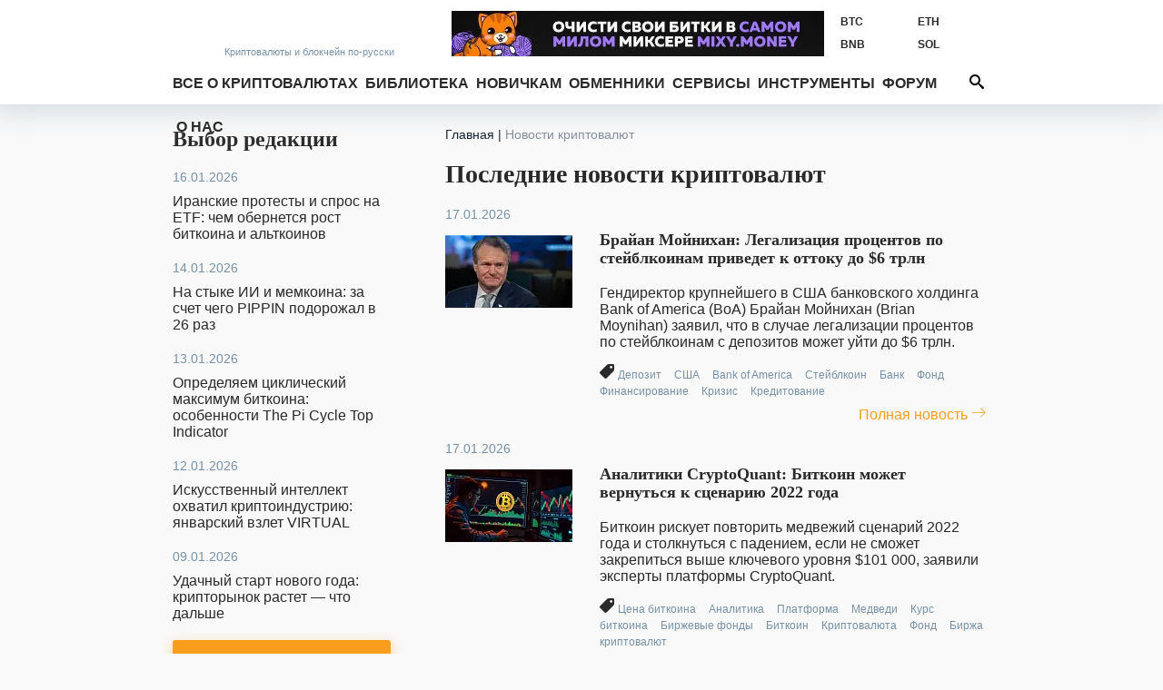

--- FILE ---
content_type: text/html; charset=UTF-8
request_url: https://bits.media/news/?utm=bitnovosti
body_size: 17261
content:
<!DOCTYPE html>
<html lang="ru">
<head prefix="og: http://ogp.me/ns# fb: http://ogp.me/ns/fb# article: http://ogp.me/ns/article#">
	<link rel="shortcut icon" href="/favicon.ico" type="image/x-icon">
    <link rel="icon" href="/favicon.svg" type="image/svg+xml" sizes="120x120">

	<link rel="preconnect" href="https://mc.yandex.ru">
	<link rel="preconnect" href="https://mc.webvisor.org">
    <link rel="dns-prefetch" href="https://mc.yandex.ru">
    <link rel="dns-prefetch" href="https://mc.webvisor.org">

	<link rel="preconnect" href="https://cdn.jsdelivr.net/npm/yandex-metrica-watch/tag.js">
	<link rel="dns-prefetch" href="https://cdn.jsdelivr.net/npm/yandex-metrica-watch/tag.js">
	<link rel="preconnect" href="//www.google-analytics.com/">
	<link rel="dns-prefetch" href="//www.google-analytics.com/">
	<title>Новости криптовалют на сегодня - Bits Media</title>

	<meta http-equiv="Content-Type" content="text/html; charset=UTF-8" />
<meta name="description" content="Читайте последние новости рынка криптовалют на сегодня в России и мире. Статья, мнения, прогнозы и многое другое из мира крипто." />
<script data-skip-moving="true">(function(w, d, n) {var cl = "bx-core";var ht = d.documentElement;var htc = ht ? ht.className : undefined;if (htc === undefined || htc.indexOf(cl) !== -1){return;}var ua = n.userAgent;if (/(iPad;)|(iPhone;)/i.test(ua)){cl += " bx-ios";}else if (/Windows/i.test(ua)){cl += ' bx-win';}else if (/Macintosh/i.test(ua)){cl += " bx-mac";}else if (/Linux/i.test(ua) && !/Android/i.test(ua)){cl += " bx-linux";}else if (/Android/i.test(ua)){cl += " bx-android";}cl += (/(ipad|iphone|android|mobile|touch)/i.test(ua) ? " bx-touch" : " bx-no-touch");cl += w.devicePixelRatio && w.devicePixelRatio >= 2? " bx-retina": " bx-no-retina";if (/AppleWebKit/.test(ua)){cl += " bx-chrome";}else if (/Opera/.test(ua)){cl += " bx-opera";}else if (/Firefox/.test(ua)){cl += " bx-firefox";}ht.className = htc ? htc + " " + cl : cl;})(window, document, navigator);</script>

<link href="/bitrix/js/ui/design-tokens/dist/ui.design-tokens.min.css?172114264923463" type="text/css"  rel="stylesheet" />
<link href="/bitrix/js/ui/fonts/opensans/ui.font.opensans.min.css?16754543592320" type="text/css"  rel="stylesheet" />
<link href="/bitrix/js/main/popup/dist/main.popup.bundle.min.css?174949588626598" type="text/css"  rel="stylesheet" />
<link href="/bitrix/cache/css/s1/bits.media/page_e934cccf6222d28594301cf29c13ead8/page_e934cccf6222d28594301cf29c13ead8_v1.css?17494957745212" type="text/css"  rel="stylesheet" />
<link href="/bitrix/cache/css/s1/bits.media/template_41dea404adb00a681d138945abe77b84/template_41dea404adb00a681d138945abe77b84_v1.css?1749495760142490" type="text/css"  data-template-style="true" rel="stylesheet" />






<link href="https://bits.media/news/" rel="canonical"/>
<meta name="twitter:site" content="@bits_media">
<meta name="twitter:image" content="https://bits.media/img/bits.media_fb2.png">
<meta property="og:image" content="https://bits.media/img/bits.media_fb2.png">
<meta property="og:image:secure_url" content="https://bits.media/img/bits.media_fb2.png">
<meta property="og:image:type" content="image/png">
<meta property="og:image:width" content="1500">
<meta property="og:image:height" content="700">
<meta property="og:title" content="PopUp">
<meta name="twitter:title" content="PopUp">
<meta name="twitter:description" content="Читайте последние новости рынка криптовалют на сегодня в России и мире. Статья, мнения, прогнозы и многое другое из мира крипто.">
<meta property="og:description" content="Читайте последние новости рынка криптовалют на сегодня в России и мире. Статья, мнения, прогнозы и многое другое из мира крипто.">
<meta property="og:url" content="https://bits.media/news/">

	<meta name="viewport" id="viewport" content="width=device-width, initial-scale=1, minimal-ui">
	<meta http-equiv="X-UA-Compatible" content="IE=edge">
	<link rel="alternate" type="application/rss+xml" title="Bits.media RSS Feed" href="https://bits.media/rss2/" />
	
	    <link rel="preload" href="/local/templates/bits.media/fonts/google/roboto/v20/KFOmCnqEu92Fr1Mu5mxKOzY.woff2" as="font" type="font/woff2" crossorigin="anonymous">
    <link rel="preload" href="/local/templates/bits.media/fonts/google/roboto/v20/KFOlCnqEu92Fr1MmWUlfABc4EsA.woff2" as="font" type="font/woff2" crossorigin="anonymous">
    <link rel="preload" href="/local/templates/bits.media/fonts/google/roboto/v20/KFOmCnqEu92Fr1Mu4mxK.woff2" as="font" type="font/woff2" crossorigin="anonymous">
    <link rel="preload" href="/local/templates/bits.media/fonts/google/roboto/v20/KFOlCnqEu92Fr1MmWUlfBBc4.woff2" as="font" type="font/woff2" crossorigin="anonymous">

    <link rel="preload" href="/local/templates/bits.media/fonts/google/ubuntu/v15/4iCv6KVjbNBYlgoCxCvjtGyNL4U.woff2" as="font" type="font/woff2" crossorigin="anonymous">
    <link rel="preload" href="/local/templates/bits.media/fonts/google/ubuntu/v15/4iCv6KVjbNBYlgoCxCvjsGyN.woff2" as="font" type="font/woff2" crossorigin="anonymous">

    
	
				<!-- Google Tag Manager -->
				<!-- End Google Tag Manager -->
	</head>
<body >
			<!-- Google Tag Manager (noscript) -->
		<noscript><iframe src="https://www.googletagmanager.com/ns.html?id=GTM-KNSHMSV"
		height="0" width="0" style="display:none;visibility:hidden"></iframe></noscript>
		<!-- End Google Tag Manager (noscript) -->
	
<header>
	<div class="wo">
		<a href="/" class="logo">
			<span></span>
			<span><span>Криптовалюты</span><span> и блокчейн по-русски</span></span>
		</a>
				<div class="rates trader-line__items">
				<div class="rates-item trader-line__item" data-cryptocurrency-code="BTC">
						<a href="https://bits.media/price/btc/usdt/">
				<div class="rates-label trader-line__item-status-change rates-">BTC</div>
				<div class="rates-value trader-line__item-price"></div>
			</a>
		</div>
				<div class="rates-item trader-line__item" data-cryptocurrency-code="ETH">
						<a href="https://bits.media/price/eth/usdt/">
				<div class="rates-label trader-line__item-status-change rates-">ETH</div>
				<div class="rates-value trader-line__item-price"></div>
			</a>
		</div>
				<div class="rates-item trader-line__item" data-cryptocurrency-code="BNB">
						<a href="https://bits.media/price/bnb/usdt/">
				<div class="rates-label trader-line__item-status-change rates-">BNB</div>
				<div class="rates-value trader-line__item-price"></div>
			</a>
		</div>
				<div class="rates-item trader-line__item" data-cryptocurrency-code="SOL">
						<a href="https://bits.media/price/sol/usdt/">
				<div class="rates-label trader-line__item-status-change rates-">SOL</div>
				<div class="rates-value trader-line__item-price"></div>
			</a>
		</div>
				<div class="rates-item trader-line__item" data-cryptocurrency-code="DOT">
						<a href="https://bits.media/price/dot/usdt/">
				<div class="rates-label trader-line__item-status-change rates-">DOT</div>
				<div class="rates-value trader-line__item-price"></div>
			</a>
		</div>
				<div class="rates-item trader-line__item" data-cryptocurrency-code="DOGE">
						<a href="https://bits.media/price/doge/usdt/">
				<div class="rates-label trader-line__item-status-change rates-">DOGE</div>
				<div class="rates-value trader-line__item-price"></div>
			</a>
		</div>
			</div>
			<div id="sticky-box">
			<div id="bt-menu">☰</div>
			<div class="main-nav" id="main-nav">
									<a href="/" class="small-logo"></a>
								<ul class="mmain" itemscope itemtype="https://www.schema.org/SiteNavigationElement">
    	<li class="has-sub">
		<a href="/cryptocurrency/" itemprop="url">Все о криптовалютах</a>
		<div>
			<ul>
        			<li><a href="/russia/" itemprop="url">В России</a></li>
					<li><a href="/bitcoin/" itemprop="url">Биткоин</a></li>
					<li><a href="/mining/" itemprop="url"> Майнинг</a></li>
					<li><a href="/blockchain/" itemprop="url">Блокчейн</a></li>
					<li><a href="/ico/" itemprop="url">ICO и токены</a></li>
					<li><a href="/forks/" itemprop="url">Форки и альткоины</a></li>
					<li><a href="/security/" itemprop="url">Безопасность</a></li>
					<li><a href="/business/" itemprop="url">Бизнес</a></li>
					<li><a href="/politics/" itemprop="url">Политика</a></li>
					<li><a href="/events/" itemprop="url">Мероприятия</a></li>
					<li><a href="/quiz/" itemprop="url">Квизы</a></li>
					<li><a href="/pr/" itemprop="url">PR</a></li>
		</ul></div> <svg class="ico ico-icon"><use xlink:href="/img/ico.svg#ico-down"></use></svg></li>	<li class="has-sub">
		<a href="/library/" itemprop="url">Библиотека</a>
		<div>
			<ul>
        			<li><a href="/basics/" itemprop="url">Основы</a></li>
					<li><a href="/technologies/" itemprop="url">Технологии</a></li>
					<li><a href="/tokens/" itemprop="url">Контракты и токены</a></li>
					<li><a href="/trading/" itemprop="url">Трейдинг</a></li>
					<li><a href="/history/" itemprop="url">История</a></li>
					<li><a href="/interview/" itemprop="url">Интервью</a></li>
					<li><a href="/other/" itemprop="url">Разное</a></li>
		</ul></div> <svg class="ico ico-icon"><use xlink:href="/img/ico.svg#ico-down"></use></svg></li>	<li class="has-sub">
		<a href="/beginner/" itemprop="url">Новичкам</a>
		<div>
			<ul>
        			<li><a href="/chto-takoe-bitkoin/" itemprop="url">Что такое Биткоин</a></li>
					<li><a href="/faq/" itemprop="url">Биткоин FAQ</a></li>
					<li><a href="/faq-mining/" itemprop="url">FAQ по майнингу</a></li>
					<li><a href="/kak-kupit-ili-poluchit-bitkoiny/" itemprop="url">Как получить биткоины</a></li>
					<li><a href="/chto-takoe-forki-i-altkoiny-samoe-prostoe-obyasnenie/" itemprop="url">Альткоины и форки</a></li>
					<li><a href="/myths-bitcoin/" itemprop="url">Мифы о Биткоине</a></li>
					<li><a href="/crypto-dictionary/" itemprop="url">Словарь</a></li>
		</ul></div> <svg class="ico ico-icon"><use xlink:href="/img/ico.svg#ico-down"></use></svg></li>			<li><a href="https://exchanger.bits.media/" itemprop="url">Обменники</a></li>
			<li class="has-sub">
		<a href="/services/" itemprop="url">Сервисы</a>
		<div>
			<ul>
        			<li><a href="/exchange/" itemprop="url">Биржи</a></li>
					<li><a href="/online_wallet/" itemprop="url">Онлайн кошельки</a></li>
		</ul></div> <svg class="ico ico-icon"><use xlink:href="/img/ico.svg#ico-down"></use></svg></li>	<li class="has-sub">
		<a href="javascript:void(0);" itemprop="url">Инструменты</a>
		<div>
			<ul>
        			<li><a href="/calculator/bitcoin/" itemprop="url">Калькулятор</a></li>
					<li><a href="/fee/bitcoin/" itemprop="url">Комиссия биткоина</a></li>
					<li><a href="/converter/" itemprop="url">Конвертер</a></li>
					<li><a href="/hashrate/" itemprop="url">Хешрейт</a></li>
					<li><a href="/difficulty/bitcoin/" itemprop="url">Сложность сети биткоин</a></li>
					<li><a href="/halving/" itemprop="url">Халвинг таймер</a></li>
					<li><a href="/files/" itemprop="url">Файлы</a></li>
		</ul></div> <svg class="ico ico-icon"><use xlink:href="/img/ico.svg#ico-down"></use></svg></li>			<li><a href="https://forum.bits.media/" itemprop="url">Форум</a></li>
					<li><a href="/about/" itemprop="url">О нас</a></li>
		<li>			</ul>
	<form action="https://bits.media/search/index.php" id="main-nav">
		<input id="title-search-input" type="text" name="q" placeholder="Поиск по сайту"
			   value="" autocomplete="off">
		<button type="submit" id="btn-search" name="s"><svg class="ico ico-search"><use xlink:href="/img/ico.svg#ico-search"></use></svg></button>
		<button type="button" id="open-search">
			<svg class="ico ico-search"><use xlink:href="/img/ico.svg#ico-search"></use></svg>
			<svg class="ico ico-close"><use xlink:href="/img/ico.svg#ico-close"></use></svg>
		</button>
	</form>
			</div>
		</div>
		<style>.d-none{display: none!important;}
</style>
<div class="soc-cont">
	<ul class="soc-box">
		<li><a target="_blank" href="https://vk.com/bitcoinrus" rel="noopener nofollow"><svg class="ico ico-vk"><use xlink:href="/img/icov2.svg#ico-vk"></use></svg></a></li>
		<li class="d-none-"><a target="_blank" href="https://www.facebook.com/Bitsmedia.News/" rel="noopener nofollow"><svg class="ico ico-fb"><use xlink:href="/img/icov2.svg#ico-fb"></use></svg></a></li>
		<li class="d-none-"><a target="_blank" href="https://twitter.com/bits_media" rel="noopener nofollow"><svg class="ico ico-tw"><use xlink:href="/img/icov2.svg#ico-tw"></use></svg></a></li>
		<li><a target="_blank" href=" https://t.me/bitsmedia" rel="noopener nofollow"><svg class="ico ico-tg"><use xlink:href="/img/icov2.svg#ico-tg"></use></svg></a></li>
				<li><a target="_blank" href="https://www.youtube.com/channel/UCyaEyv_0C6SASgvPCqHhP0w" rel="noopener nofollow"><svg class="ico ico-youtube"><use xlink:href="/img/icov2.svg#ico-youtube"></use></svg></li></a>
	</ul>
</div>

		
<div class="places place-top place-click" data-id="655">
	<!--'start_frame_cache_y0XwfU'-->		<noindex><a href="https://mixy.money/" target="_blank"  rel="nofollow"><img class="lazy-load-banner" data-lazy-src="/upload/dev2fun.imagecompress/webp/nork/ba8/c5hixrpoqv8qu8aag5dc309aokq9dzc2/728kh90_2.webp"alt="" title="" src="[data-uri]" width="728" height="90" style="border:0;" /></a></noindex>			<!--'end_frame_cache_y0XwfU'--></div>
	</div>
	<div class="mob-shadow"></div>
</header>
<section class="wo main mainbox">
			<div class="side side-left">
	 <div class="news-line">
    <div class="news-line-title"><a href="https://bits.media/editorial-choice/">Выбор редакции</a></div>
        <!--'start_frame_cache_Hi6znE'-->        	            <a href="https://bits.media/iranskie-protesty-i-spros-na-etf-chem-obernetsya-rost-bitkoina-i-altkoinov/" class="news-line-item">
                <span class="news-line-date">16.01.2026</span>
                <span class="news-line-name">Иранские протесты и спрос на ETF: чем обернется рост биткоина и альткоинов</span>
            </a>
        	            <a href="https://bits.media/na-styke-ii-i-memkoina-za-schet-chego-pippin-podorozhal-v-26-raz/" class="news-line-item">
                <span class="news-line-date">14.01.2026</span>
                <span class="news-line-name">На стыке ИИ и мемкоина: за счет чего PIPPIN подорожал в 26 раз</span>
            </a>
        	            <a href="https://bits.media/opredelyaem-tsiklicheskiy-maksimum-bitkoina-osobennosti-the-pi-cycle-top-indicator/" class="news-line-item">
                <span class="news-line-date">13.01.2026</span>
                <span class="news-line-name">Определяем циклический максимум биткоина: особенности The Pi Cycle Top Indicator</span>
            </a>
        	            <a href="https://bits.media/iskusstvennyy-intellekt-okhvatil-kriptoindustriyu-yanvarskiy-vzlet-virtual/" class="news-line-item">
                <span class="news-line-date">12.01.2026</span>
                <span class="news-line-name">Искусственный интеллект охватил криптоиндустрию: январский взлет VIRTUAL</span>
            </a>
        	            <a href="https://bits.media/udachnyy-start-novogo-goda-kriptorynok-rastet-chto-dalshe/" class="news-line-item">
                <span class="news-line-date">09.01.2026</span>
                <span class="news-line-name">Удачный старт нового года: крипторынок растет — что дальше</span>
            </a>
                    <a href="https://bits.media/editorial-choice/" class="button news-line-all btn-3d">Все новости</a>
        <!--'end_frame_cache_Hi6znE'--></div>

    <style>.d-none{display: none!important;}
</style>
<div class="soc-cont">
	<ul class="soc-box">
		<li><a target="_blank" href="https://vk.com/bitcoinrus" rel="noopener nofollow"><svg class="ico ico-vk"><use xlink:href="/img/icov2.svg#ico-vk"></use></svg></a></li>
		<li class="d-none-"><a target="_blank" href="https://www.facebook.com/Bitsmedia.News/" rel="noopener nofollow"><svg class="ico ico-fb"><use xlink:href="/img/icov2.svg#ico-fb"></use></svg></a></li>
		<li class="d-none-"><a target="_blank" href="https://twitter.com/bits_media" rel="noopener nofollow"><svg class="ico ico-tw"><use xlink:href="/img/icov2.svg#ico-tw"></use></svg></a></li>
		<li><a target="_blank" href=" https://t.me/bitsmedia" rel="noopener nofollow"><svg class="ico ico-tg"><use xlink:href="/img/icov2.svg#ico-tg"></use></svg></a></li>
				<li><a target="_blank" href="https://www.youtube.com/channel/UCyaEyv_0C6SASgvPCqHhP0w" rel="noopener nofollow"><svg class="ico ico-youtube"><use xlink:href="/img/icov2.svg#ico-youtube"></use></svg></li></a>
	</ul>
</div>

    	<!-- <a id="subs"></a> -->
<style>
.rc-anchor-normal .rc-anchor-pt {text-align: left!important;}
.g-recaptcha {
    transform:scale(1);
    -webkit-transform:scale(1);
    transform-origin:0 0;
    -webkit-transform-origin:0 0;
    float: none;
}
.recaptcha{
    margin-left: auto;
    margin-right: auto;
    width: max-content;
    margin-top: 15px;
    margin-bottom: 15px;
}
.popup-window-close-icon {
    right: 5px;
    top: 5px;
    background-color: white;
    opacity: 1;
}
.text-center{text-align: center;}
.subscribe-form-news {border: 0;}

@media screen and (max-width: 639px){
.subscribe-form-news {
    box-shadow: 0 2px 8px 1px #d3dbe1;
    margin: 0 0 0 0;
}
.subscribe-form-news input {color: #2A2A2A;}
.subscribe-form-news .sub-h1, .subscribe-form-news:before, .subscribe-form-news:after {
 display: block;
 color: #2A2A2A;
}}
@media screen and (max-width: 619px){
#rc-imageselect, .g-recaptcha {
    transform:scale(1);
    -webkit-transform:scale(1);
    transform-origin:0 0;
    -webkit-transform-origin:0 0;
    width: 307px;
    }
.recaptcha{
    margin-left:0;
    margin-right:0;
    width: 180px;
    margin-top: 10px;
    margin-bottom: 0;
}
}
</style>
<div id="hideBlock" style="display:none;">
</div>
	<div class="subscribe-form-news" id="subscribe-form">
		<!--'start_frame_cache_subscribe-form'-->			<div class="sub-h1">Не пропустите важное!</div>
					<div class="sub-h2">Подпишитесь на нашу рассылку новостей:</div>
			<form action="/news/?utm=bitnovosti#subs" method="post">
				<input type="hidden" name="sessid" id="sessid" value="b0b30fc52fb0ba723b251b11d58ed967" />				<input type="hidden" name="sender_subscription" value="add">
				<input type="hidden" name="SENDER_SUBSCRIBE_RUB_ID[]" value="4">
				<div class="placeholder-wrap js-placeholder">
					<div class="placeholder-hold">Введите ваш e-mail</div>
					<input type="email" name="SENDER_SUBSCRIBE_EMAIL" size="20" value="" required oninvalid="this.setCustomValidity('Пожалуйста, напишите свой емайл')" onchange="this.setCustomValidity('')" >
				</div>
				<div class="btns">
                                        <div class="recaptcha">
                                                                                        </div>
                                </div>
				<div class="sub-btns">
					<button type="submit">ПОДПИСАТЬСЯ<svg class="ico"><use xlink:href="/img/ico.svg#ico-send"></use></svg></button>
				</div>
			</form>
		<!--'end_frame_cache_subscribe-form'-->	</div>
	<div class="double-place">
        <!--'start_frame_cache_2DJmFo'--><div class="places  place-click" data-id="756">
	<div><noindex><a href="https://goldengatex.net/ru/" target="_blank"  rel="nofollow"><img class="lazy-load-banner" data-lazy-src="/upload/dev2fun.imagecompress/webp/nork/0ed/002qq57jmody4ibkse1jce1e92j11xug/33.webp"alt="https://goldengatex.net/ru/" title="https://goldengatex.net/ru/" src="[data-uri]" width="270" height="135" style="border:0;" /></a></noindex>	</div>
</div>
<!--'end_frame_cache_2DJmFo'-->        <!--'start_frame_cache_ALOAcH'--><div class="places  place-click" data-id="760">
	<div><noindex><a href="https://ccmix.cc" target="_blank"  rel="nofollow"><img class="lazy-load-banner" data-lazy-src="/upload/dev2fun.imagecompress/webp/nork/793/760li2nnkzeavw46s5e05ejb7ocy14mf/270x135.webp"alt="ComCashMix" title="ComCashMix" src="[data-uri]" width="270" height="135" style="border:0;" /></a></noindex>	</div>
</div>
<!--'end_frame_cache_ALOAcH'-->	</div>
    	<div class="news-line" id="rssBox" style="display:none">
		<div class="news-line-title">Новое на форуме</div>
		<div id='rssFieldData'></div>
	</div>
	<div class="double-place">
        <!--'start_frame_cache_Zg1Ab0'--><div class="places  place-click" data-id="750">
	<div><noindex><a href="https://groza.io" target="_blank"  rel="nofollow"><img class="lazy-load-banner" data-lazy-src="/upload/dev2fun.imagecompress/webp/nork/9af/zl0wez26uanhe2euog51z06pyon4qkr2/IMG_20250925_202813_091.webp"alt="Groza.io" title="Groza.io" src="[data-uri]" width="270" height="135" style="border:0;" /></a></noindex>	</div>
</div>
<!--'end_frame_cache_Zg1Ab0'-->        <!--'start_frame_cache_MoecjV'--><div class="places  place-click" data-id="769">
	<div><noindex><a href="https://audia6.best" target="_blank"  rel="nofollow"><img class="lazy-load-banner" data-lazy-src="/upload/dev2fun.imagecompress/webp/nork/5ad/gvrh6sh2c8lylczc0qaq02utfv0197qv/270x135.webp"alt="Audia6" title="Audia6" src="[data-uri]" width="270" height="135" style="border:0;" /></a></noindex>	</div>
</div>
<!--'end_frame_cache_MoecjV'-->	</div>
</div>
			<div class="main-col">
			<ul class="breadcrumb" itemscope itemtype="https://schema.org/BreadcrumbList"><li itemprop="itemListElement" itemscope itemtype="https://schema.org/ListItem"><a href="/" itemprop="item"><span itemprop="name">Главная</span></a><span class="divider px-1"> | </span><meta itemprop="position" content="1" /></li><li itemprop="itemListElement" itemscope itemtype="https://schema.org/ListItem"><span itemprop="name">Новости криптовалют</span><meta itemprop="position" content="2" /></li></ul>	<h1>Последние новости криптовалют</h1>
	<div class="news-page template-news-rucodencode">
				<div class="col-box js-inbox first-page"
			 id="main-news" data-first="1"
			 data-item=".news-item">
										<div class="news-items-label">Вчера</div>
								<div class="news-item">
					<div class="news-content">
						<div class="news-top has-image">
							<span class="news-date">17.01.2026</span>
																								<a href="https://bits.media/brayan-moynikhan-legalizatsiya-protsentov-po-steyblkoinam-privedet-k-ottoku-do-6-trln/" class="img-box"><img
											src="/upload/dev2fun.imagecompress/webp/resize_cache/iblock/0db/pc0pc5ihskj6b8xtmnttlqs1jffwlmdg/140_80_2/brayan_moynikhen_legalizatsiya_protsentov_po_steyblkoinam_vyzovet_ottok_6_trln.webp"></a>
																						<div class="news-name-wrapper">
																<h2 class="news-name-line"><a href="https://bits.media/brayan-moynikhan-legalizatsiya-protsentov-po-steyblkoinam-privedet-k-ottoku-do-6-trln/" class="news-name">Брайан Мойнихан: Легализация процентов по стейблкоинам приведет к оттоку до $6 трлн</a></h2>
																<div class="news-text">Гендиректор крупнейшего в США банковского холдинга Bank of America &#40;BoA&#41; Брайан Мойнихан &#40;Brian Moynihan&#41; заявил, что в случае легализации процентов по стейблкоинам с депозитов может уйти до $6 трлн.</div>

													<div class="news-tags item-row">
								<svg class="ico"><use xlink:href="/img/ico.svg#ico-tags"></use></svg>
																	<a href="https://bits.media/search/?tags=Депозит">Депозит</a>
																	<a href="https://bits.media/search/?tags=США"> США</a>
																	<a href="https://bits.media/search/?tags=Bank of America"> Bank of America</a>
																	<a href="https://bits.media/search/?tags=Стейблкоин"> Стейблкоин</a>
																	<a href="https://bits.media/search/?tags=Банк"> Банк</a>
																	<a href="https://bits.media/search/?tags=Фонд"> Фонд</a>
																	<a href="https://bits.media/search/?tags=Финансирование"> Финансирование</a>
																	<a href="https://bits.media/search/?tags=Кризис"> Кризис</a>
																	<a href="https://bits.media/search/?tags=Кредитование"> Кредитование</a>
															</div>
												<div style="margin-top: 7px">
															<div class="item-row link-detail"><a href="https://bits.media/brayan-moynikhan-legalizatsiya-protsentov-po-steyblkoinam-privedet-k-ottoku-do-6-trln/"
														 class="news-preview">Полная новость <svg class="ico"><use xlink:href="/img/ico.svg#ico-toright"></use></svg></a></div>
																				</div>

							</div>
						</div>
											</div>
				</div>
							<div class="news-item">
					<div class="news-content">
						<div class="news-top has-image">
							<span class="news-date">17.01.2026</span>
																								<a href="https://bits.media/analitiki-cryptoquant-bitkoin-mozhet-vernutsya-k-stsenariyu-2022-goda/" class="img-box"><img
											src="/upload/dev2fun.imagecompress/webp/resize_cache/iblock/273/1kxz1ox2i3gbb33wtmseg500wjizruwu/140_80_2/analitiki_cryptoquant_bitkoin_mozhet_vernutsya_k_stsenariyu_2022_goda_.webp"></a>
																						<div class="news-name-wrapper">
																<h2 class="news-name-line"><a href="https://bits.media/analitiki-cryptoquant-bitkoin-mozhet-vernutsya-k-stsenariyu-2022-goda/" class="news-name">Аналитики CryptoQuant: Биткоин может вернуться к сценарию 2022 года</a></h2>
																<div class="news-text">Биткоин рискует повторить медвежий сценарий 2022 года и столкнуться с падением, если не сможет закрепиться выше ключевого уровня $101 000, заявили эксперты платформы CryptoQuant.</div>

													<div class="news-tags item-row">
								<svg class="ico"><use xlink:href="/img/ico.svg#ico-tags"></use></svg>
																	<a href="https://bits.media/search/?tags=Цена биткоина">Цена биткоина</a>
																	<a href="https://bits.media/search/?tags=Аналитика"> Аналитика</a>
																	<a href="https://bits.media/search/?tags=Платформа"> Платформа</a>
																	<a href="https://bits.media/search/?tags=Медведи"> Медведи</a>
																	<a href="https://bits.media/search/?tags=Курс биткоина"> Курс биткоина</a>
																	<a href="https://bits.media/search/?tags=Биржевые фонды"> Биржевые фонды</a>
																	<a href="https://bits.media/search/?tags=Биткоин"> Биткоин</a>
																	<a href="https://bits.media/search/?tags=Криптовалюта"> Криптовалюта</a>
																	<a href="https://bits.media/search/?tags=Фонд"> Фонд</a>
																	<a href="https://bits.media/search/?tags=Биржа криптовалют"> Биржа криптовалют</a>
															</div>
												<div style="margin-top: 7px">
															<div class="item-row link-detail"><a href="https://bits.media/analitiki-cryptoquant-bitkoin-mozhet-vernutsya-k-stsenariyu-2022-goda/"
														 class="news-preview">Полная новость <svg class="ico"><use xlink:href="/img/ico.svg#ico-toright"></use></svg></a></div>
																				</div>

							</div>
						</div>
											</div>
				</div>
							<div class="news-item">
					<div class="news-content">
						<div class="news-top has-image">
							<span class="news-date">17.01.2026</span>
																								<a href="https://bits.media/koshelek-metamask-dobavil-podderzhku-seti-tron/" class="img-box"><img
											src="/upload/dev2fun.imagecompress/webp/resize_cache/iblock/b35/35pqy1y2ioo4gkl9n1t3gyzff12xt9tc/140_80_2/koshelek_metamask_dobavil_podderzhku_seti_tron_.webp"></a>
																						<div class="news-name-wrapper">
																<h2 class="news-name-line"><a href="https://bits.media/koshelek-metamask-dobavil-podderzhku-seti-tron/" class="news-name">Кошелек MetaMask добавил поддержку сети Tron</a></h2>
																<div class="news-text">Команда криптовалютного кошелька MetaMask объявила об интеграции блокчейна Tron. Клиенты получили возможность обменивать токены стандарта TRC-20, в частности USDT.</div>

													<div class="news-tags item-row">
								<svg class="ico"><use xlink:href="/img/ico.svg#ico-tags"></use></svg>
																	<a href="https://bits.media/search/?tags=MetaMask">MetaMask</a>
																	<a href="https://bits.media/search/?tags=Tron"> Tron</a>
																	<a href="https://bits.media/search/?tags=Токен"> Токен</a>
																	<a href="https://bits.media/search/?tags=Стандарт"> Стандарт</a>
																	<a href="https://bits.media/search/?tags=Блокчейн"> Блокчейн</a>
																	<a href="https://bits.media/search/?tags=USDT"> USDT</a>
																	<a href="https://bits.media/search/?tags=Транзакция"> Транзакция</a>
																	<a href="https://bits.media/search/?tags=Стейкинг"> Стейкинг</a>
																	<a href="https://bits.media/search/?tags=Платформа"> Платформа</a>
																	<a href="https://bits.media/search/?tags=Мобильное приложение"> Мобильное приложение</a>
															</div>
												<div style="margin-top: 7px">
															<div class="item-row link-detail"><a href="https://bits.media/koshelek-metamask-dobavil-podderzhku-seti-tron/"
														 class="news-preview">Полная новость <svg class="ico"><use xlink:href="/img/ico.svg#ico-toright"></use></svg></a></div>
																				</div>

							</div>
						</div>
											</div>
				</div>
							<div class="news-item">
					<div class="news-content">
						<div class="news-top has-image">
							<span class="news-date">17.01.2026</span>
																								<a href="https://bits.media/riot-platforms-obyasnila-prichinu-prodazhi-1080-bitkoinov/" class="img-box"><img
											src="/upload/dev2fun.imagecompress/webp/resize_cache/iblock/2e1/x683e7dfd1ainy5di1kswrfb10ddqztc/140_80_2/krupnyy_mayner_obyasnil_prichinu_prodazhi_1080_bitkoinov.webp"></a>
																						<div class="news-name-wrapper">
																<h2 class="news-name-line"><a href="https://bits.media/riot-platforms-obyasnila-prichinu-prodazhi-1080-bitkoinov/" class="news-name">Riot Platforms объяснила причину продажи 1080 биткоинов</a></h2>
																<div class="news-text">Крупная американская майнинговая компания Riot Platforms сообщила, что в декабре 2025 года продала 1080 биткоинов. Причина — покупка за $96 млн участка площадью 81 гектаров рядом с дата-центром в Рокдейле, штат Техас.</div>

													<div class="news-tags item-row">
								<svg class="ico"><use xlink:href="/img/ico.svg#ico-tags"></use></svg>
																	<a href="https://bits.media/search/?tags=Биткоин">Биткоин</a>
																	<a href="https://bits.media/search/?tags=Майнер"> Майнер</a>
																	<a href="https://bits.media/search/?tags=AMD"> AMD</a>
																	<a href="https://bits.media/search/?tags=Электроэнергия"> Электроэнергия</a>
																	<a href="https://bits.media/search/?tags=Техас"> Техас</a>
																	<a href="https://bits.media/search/?tags=Майнинг"> Майнинг</a>
																	<a href="https://bits.media/search/?tags=Криптовалюта"> Криптовалюта</a>
																	<a href="https://bits.media/search/?tags=Колорадо"> Колорадо</a>
																	<a href="https://bits.media/search/?tags=Кентукки"> Кентукки</a>
																	<a href="https://bits.media/search/?tags=Бизнес"> Бизнес</a>
															</div>
												<div style="margin-top: 7px">
															<div class="item-row link-detail"><a href="https://bits.media/riot-platforms-obyasnila-prichinu-prodazhi-1080-bitkoinov/"
														 class="news-preview">Полная новость <svg class="ico"><use xlink:href="/img/ico.svg#ico-toright"></use></svg></a></div>
																				</div>

							</div>
						</div>
											</div>
				</div>
							<div class="news-item">
					<div class="news-content">
						<div class="news-top has-image">
							<span class="news-date">17.01.2026</span>
																								<a href="https://bits.media/eksperty-artemis-nazvali-glavnyy-drayver-integratsii-kriptovalyut-v-ekonomiku/" class="img-box"><img
											src="/upload/dev2fun.imagecompress/webp/resize_cache/iblock/16f/b8q0xm97z7m3nkb0gm2twgtbifhpp7vf/140_80_2/eksperty_artemis_nazvali_glavnyy_drayver_integratsii_kriptovalyut_v_ekonomiku.webp"></a>
																						<div class="news-name-wrapper">
																<h2 class="news-name-line"><a href="https://bits.media/eksperty-artemis-nazvali-glavnyy-drayver-integratsii-kriptovalyut-v-ekonomiku/" class="news-name">Эксперты Artemis назвали главный драйвер интеграции криптовалют в экономику</a></h2>
																<div class="news-text">Криптовалютные карты стали основным драйвером интеграции цифровых монет в реальную экономику, выведя стейблкоины за пределы криптобирж и превратив их в удобный платежный инструмент, сообщили аналитики платформы Artemis.</div>

													<div class="news-tags item-row">
								<svg class="ico"><use xlink:href="/img/ico.svg#ico-tags"></use></svg>
																	<a href="https://bits.media/search/?tags=Криптовалюта">Криптовалюта</a>
																	<a href="https://bits.media/search/?tags=Стейблкоин"> Стейблкоин</a>
																	<a href="https://bits.media/search/?tags=Платформа"> Платформа</a>
																	<a href="https://bits.media/search/?tags=Криптовалютная карта"> Криптовалютная карта</a>
																	<a href="https://bits.media/search/?tags=Аналитика"> Аналитика</a>
																	<a href="https://bits.media/search/?tags=Платеж"> Платеж</a>
																	<a href="https://bits.media/search/?tags=Транзакция"> Транзакция</a>
																	<a href="https://bits.media/search/?tags=США"> США</a>
																	<a href="https://bits.media/search/?tags=Сотрудничество"> Сотрудничество</a>
																	<a href="https://bits.media/search/?tags=Популярность"> Популярность</a>
															</div>
												<div style="margin-top: 7px">
															<div class="item-row link-detail"><a href="https://bits.media/eksperty-artemis-nazvali-glavnyy-drayver-integratsii-kriptovalyut-v-ekonomiku/"
														 class="news-preview">Полная новость <svg class="ico"><use xlink:href="/img/ico.svg#ico-toright"></use></svg></a></div>
																				</div>

							</div>
						</div>
											</div>
				</div>
							<div class="news-item">
					<div class="news-content">
						<div class="news-top has-image">
							<span class="news-date">17.01.2026</span>
																								<a href="https://bits.media/keti-vud-ukazala-na-preimushchestva-bitkoina-pered-zolotom/" class="img-box"><img
											src="/upload/dev2fun.imagecompress/webp/resize_cache/iblock/628/yk1t6bjwotcvd9ytazyy6lx8wgo1x4oe/140_80_2/keti_vud_raskryla_preimushchestva_bitkoina_pered_zolotom.webp"></a>
																						<div class="news-name-wrapper">
																<h2 class="news-name-line"><a href="https://bits.media/keti-vud-ukazala-na-preimushchestva-bitkoina-pered-zolotom/" class="news-name">Кэти Вуд указала на преимущества биткоина перед золотом</a></h2>
																<div class="news-text">Главное преимущество биткоина в том, что из-за ограниченной эмиссии он является более дефицитным товаром чем драгметалл, заявила основательница и гендиректор управляющей компании Ark Invest Кэти Вуд &#40;Cathie Wood&#41;.</div>

													<div class="news-tags item-row">
								<svg class="ico"><use xlink:href="/img/ico.svg#ico-tags"></use></svg>
																	<a href="https://bits.media/search/?tags=Курс биткоина">Курс биткоина</a>
																	<a href="https://bits.media/search/?tags=Золото"> Золото</a>
																	<a href="https://bits.media/search/?tags=Облигация"> Облигация</a>
																	<a href="https://bits.media/search/?tags=Биткоин"> Биткоин</a>
																	<a href="https://bits.media/search/?tags=Криптовалюта"> Криптовалюта</a>
																	<a href="https://bits.media/search/?tags=Инфляция"> Инфляция</a>
																	<a href="https://bits.media/search/?tags=Индексы"> Индексы</a>
																	<a href="https://bits.media/search/?tags=Акции"> Акции</a>
																	<a href="https://bits.media/search/?tags=Инвестиции"> Инвестиции</a>
															</div>
												<div style="margin-top: 7px">
															<div class="item-row link-detail"><a href="https://bits.media/keti-vud-ukazala-na-preimushchestva-bitkoina-pered-zolotom/"
														 class="news-preview">Полная новость <svg class="ico"><use xlink:href="/img/ico.svg#ico-toright"></use></svg></a></div>
																				</div>

							</div>
						</div>
											</div>
				</div>
							<div class="news-item">
					<div class="news-content">
						<div class="news-top has-image">
							<span class="news-date">17.01.2026</span>
																								<a href="https://bits.media/zachxbt-polzovatel-apparatnogo-koshelka-lishilsya-aktivov-na-282-mln/" class="img-box"><img
											src="/upload/dev2fun.imagecompress/webp/resize_cache/iblock/e6f/r203wg6pmtvq3k5euy2aebyu8dmiigvc/140_80_2/zachxbt_polzovatel_apparatnogo_koshelka_poteryal_aktivov_na_282_mln.webp"></a>
																						<div class="news-name-wrapper">
																<h2 class="news-name-line"><a href="https://bits.media/zachxbt-polzovatel-apparatnogo-koshelka-lishilsya-aktivov-na-282-mln/" class="news-name">ZachXBT: Пользователь аппаратного кошелька лишился активов на $282 млн</a></h2>
																<div class="news-text">Блокчейн-детектив под псевдонимом ZachXBT сообщил о случае кражи монет LTC и BTC с аппаратного кошелька. Пользователь потерял активы на $282 млн, однако сам кошелек взломан не был ― злоумышленники получили доступ к криптовалютам с помощью социальной инженерии.</div>

													<div class="news-tags item-row">
								<svg class="ico"><use xlink:href="/img/ico.svg#ico-tags"></use></svg>
																	<a href="https://bits.media/search/?tags=Биткоин">Биткоин</a>
																	<a href="https://bits.media/search/?tags=Эфириум"> Эфириум</a>
																	<a href="https://bits.media/search/?tags=Хакер"> Хакер</a>
																	<a href="https://bits.media/search/?tags=Лайткоин"> Лайткоин</a>
																	<a href="https://bits.media/search/?tags=Кроссчейн"> Кроссчейн</a>
																	<a href="https://bits.media/search/?tags=Криптовалюта"> Криптовалюта</a>
																	<a href="https://bits.media/search/?tags=Анонимные криптовалюты"> Анонимные криптовалюты</a>
																	<a href="https://bits.media/search/?tags=Monero"> Monero</a>
																	<a href="https://bits.media/search/?tags=Взлом"> Взлом</a>
																	<a href="https://bits.media/search/?tags=Безопасность"> Безопасность</a>
																	<a href="https://bits.media/search/?tags=Аппаратный кошелек"> Аппаратный кошелек</a>
															</div>
												<div style="margin-top: 7px">
															<div class="item-row link-detail"><a href="https://bits.media/zachxbt-polzovatel-apparatnogo-koshelka-lishilsya-aktivov-na-282-mln/"
														 class="news-preview">Полная новость <svg class="ico"><use xlink:href="/img/ico.svg#ico-toright"></use></svg></a></div>
																				</div>

							</div>
						</div>
											</div>
				</div>
							<div class="news-item">
					<div class="news-content">
						<div class="news-top has-image">
							<span class="news-date">17.01.2026</span>
																								<a href="https://bits.media/kazakhstan-smyagchil-trebovaniya-k-mayningu-i-oborotu-kriptovalyut/" class="img-box"><img
											src="/upload/dev2fun.imagecompress/webp/resize_cache/iblock/34a/2ho0koldbmmydoeqn56h2xpywey7uwl8/140_80_2/v_kazakhstane_stalo_proshche_rabotat_s_kriptovalyutami.webp"></a>
																						<div class="news-name-wrapper">
																<h2 class="news-name-line"><a href="https://bits.media/kazakhstan-smyagchil-trebovaniya-k-mayningu-i-oborotu-kriptovalyut/" class="news-name">Казахстан смягчил требования к майнингу и обороту криптовалют</a></h2>
																<div class="news-text">Президент Казахстана Касым-Жомарт Токаев подписал закон «О внесении изменений и дополнений в некоторые законодательные акты республики по вопросам искусственного интеллекта и цифровизации», который снимает некоторые ограничения на майнинг и оборот криптовалют в стране.</div>

													<div class="news-tags item-row">
								<svg class="ico"><use xlink:href="/img/ico.svg#ico-tags"></use></svg>
																	<a href="https://bits.media/search/?tags=Криптовалюта">Криптовалюта</a>
																	<a href="https://bits.media/search/?tags=Казахстан"> Казахстан</a>
																	<a href="https://bits.media/search/?tags=Майнинг"> Майнинг</a>
																	<a href="https://bits.media/search/?tags=Майнер"> Майнер</a>
																	<a href="https://bits.media/search/?tags=Регулирование"> Регулирование</a>
																	<a href="https://bits.media/search/?tags=Законопроект о криптовалютах"> Законопроект о криптовалютах</a>
															</div>
												<div style="margin-top: 7px">
															<div class="item-row link-detail"><a href="https://bits.media/kazakhstan-smyagchil-trebovaniya-k-mayningu-i-oborotu-kriptovalyut/"
														 class="news-preview">Полная новость <svg class="ico"><use xlink:href="/img/ico.svg#ico-toright"></use></svg></a></div>
																				</div>

							</div>
						</div>
											</div>
				</div>
							<div class="news-items-label">16 Января 2026</div>
								<div class="news-item">
					<div class="news-content">
						<div class="news-top has-image">
							<span class="news-date">16.01.2026</span>
																								<a href="https://bits.media/iranskie-protesty-i-spros-na-etf-chem-obernetsya-rost-bitkoina-i-altkoinov/" class="img-box"><img
											src="/upload/dev2fun.imagecompress/webp/resize_cache/iblock/cc0/fg5bc02fd19x4e0ysxlcocoyfscdoa6b/140_80_2/iranskie_treniya_ne_pomekha_rost_bitkoina_i_altkoinov_prodolzhaetsya.webp"></a>
																						<div class="news-name-wrapper">
																<h2 class="news-name-line"><a href="https://bits.media/iranskie-protesty-i-spros-na-etf-chem-obernetsya-rost-bitkoina-i-altkoinov/" class="news-name">Иранские протесты и спрос на ETF: чем обернется рост биткоина и альткоинов</a></h2>
																<div class="news-text">Исторически в январе биткоин обычно прибавляет почти 10&#37;. За первые две полные недели 2026 года первая криптовалюта выросла более чем на 9&#37;. Да и другие крупные цифровые монеты не отстают. Что движет инвесторами?</div>

													<div class="news-tags item-row">
								<svg class="ico"><use xlink:href="/img/ico.svg#ico-tags"></use></svg>
																	<a href="https://bits.media/search/?tags=Биткоин">Биткоин</a>
																	<a href="https://bits.media/search/?tags=Альткоин"> Альткоин</a>
																	<a href="https://bits.media/search/?tags=Криптовалюта"> Криптовалюта</a>
																	<a href="https://bits.media/search/?tags=Chainlink"> Chainlink</a>
																	<a href="https://bits.media/search/?tags=ETF"> ETF</a>
																	<a href="https://bits.media/search/?tags=Эфириум"> Эфириум</a>
																	<a href="https://bits.media/search/?tags=Фонд"> Фонд</a>
																	<a href="https://bits.media/search/?tags=Технический анализ"> Технический анализ</a>
																	<a href="https://bits.media/search/?tags=США"> США</a>
																	<a href="https://bits.media/search/?tags=Рекорд"> Рекорд</a>
																	<a href="https://bits.media/search/?tags=Трейдинг"> Трейдинг</a>
																	<a href="https://bits.media/search/?tags=Геополитика"> Геополитика</a>
															</div>
												<div style="margin-top: 7px">
															<div class="item-row link-detail"><a href="https://bits.media/iranskie-protesty-i-spros-na-etf-chem-obernetsya-rost-bitkoina-i-altkoinov/"
														 class="news-preview">Полная новость <svg class="ico"><use xlink:href="/img/ico.svg#ico-toright"></use></svg></a></div>
																				</div>

							</div>
						</div>
											</div>
				</div>
							<div class="news-item">
					<div class="news-content">
						<div class="news-top has-image">
							<span class="news-date">16.01.2026</span>
																								<a href="https://bits.media/v-nyu-yorke-predlozhili-sazhat-za-nelitsenzirovannyy-kriptobiznes/" class="img-box"><img
											src="/upload/dev2fun.imagecompress/webp/resize_cache/iblock/a4c/0nw8i26dkaztdsp5hibjbkkyvv9yd81y/140_80_2/vlasti_mankhettena_predlozhili_sazhat_za_nelitsenzirovannyy_kriptobiznes.webp"></a>
																						<div class="news-name-wrapper">
																<h2 class="news-name-line"><a href="https://bits.media/v-nyu-yorke-predlozhili-sazhat-za-nelitsenzirovannyy-kriptobiznes/" class="news-name">В Нью-Йорке предложили сажать за нелицензированный криптобизнес</a></h2>
																<div class="news-text">Окружной прокурор Манхэттена Элвин Л. Брэгг-младший &#40;Alvin L. Bragg, Jr.&#41; и сенатор-демократ от штата Нью-Йорк Зеллнор Майри &#40;Zellnor Myrie&#41; представили законопроект CRYPTO, предусматривающий уголовную ответственность за ведение криптовалютного бизнеса без лицензии.</div>

													<div class="news-tags item-row">
								<svg class="ico"><use xlink:href="/img/ico.svg#ico-tags"></use></svg>
																	<a href="https://bits.media/search/?tags=Нью-Йорк">Нью-Йорк</a>
																	<a href="https://bits.media/search/?tags=Лицензия"> Лицензия</a>
																	<a href="https://bits.media/search/?tags=Бизнес"> Бизнес</a>
																	<a href="https://bits.media/search/?tags=Криптовалюта"> Криптовалюта</a>
																	<a href="https://bits.media/search/?tags=Транзакция"> Транзакция</a>
																	<a href="https://bits.media/search/?tags=Отмывание денег"> Отмывание денег</a>
																	<a href="https://bits.media/search/?tags=Мошенничество"> Мошенничество</a>
																	<a href="https://bits.media/search/?tags=Мошенник"> Мошенник</a>
																	<a href="https://bits.media/search/?tags=BitLicense"> BitLicense</a>
																	<a href="https://bits.media/search/?tags=Законопроект о криптовалютах"> Законопроект о криптовалютах</a>
																	<a href="https://bits.media/search/?tags=Регулирование"> Регулирование</a>
																	<a href="https://bits.media/search/?tags=Полиция"> Полиция</a>
																	<a href="https://bits.media/search/?tags=США"> США</a>
																	<a href="https://bits.media/search/?tags=Арест"> Арест</a>
															</div>
												<div style="margin-top: 7px">
															<div class="item-row link-detail"><a href="https://bits.media/v-nyu-yorke-predlozhili-sazhat-za-nelitsenzirovannyy-kriptobiznes/"
														 class="news-preview">Полная новость <svg class="ico"><use xlink:href="/img/ico.svg#ico-toright"></use></svg></a></div>
																				</div>

							</div>
						</div>
											</div>
				</div>
										<div style="clear: both; padding-top: 20px;">
					<div class="modern-page-navigation">
			<span class="modern-page-first modern-page-current">1</span>
			<a href="/news/?utm=bitnovosti&amp;nav_feed=page-2" class="">2</a>
			<a href="/news/?utm=bitnovosti&amp;nav_feed=page-3" class="">3</a>
			<a href="/news/?utm=bitnovosti&amp;nav_feed=page-4" class="">4</a>
			<a href="/news/?utm=bitnovosti&amp;nav_feed=page-5" class="">5</a>
				<a class="modern-page-dots" href="/news/?utm=bitnovosti&amp;nav_feed=page-1764">...</a>
			<a href="/news/?utm=bitnovosti&amp;nav_feed=page-3523">3523</a>
</div>
<style>
    div.modern-page-navigation {
        text-align: center;
        margin-bottom: 35px;
        margin-top: 15px;
        clear: both;
        overflow: hidden;
        max-height: 56px;
    }
    div.modern-page-navigation a,
    span.modern-page-current,
    span.modern-page-dots
    {
        border-left-width: 0px;
        border-left-style: solid;
        padding-left: 0.75em;
        padding-right: 0.5em;
        text-decoration: none;
    }
    div.modern-page-navigation a.modern-page-previous {
        border-right-width: 0px;
        border-right-style: solid;
        border-left: none; }
    div.modern-page-navigation a.modern-page-first,
    div.modern-page-navigation span.modern-page-first {
        border-left: none;
    }
    span.modern-page-current {
        font-weight: bold; }
    div.modern-page-navigation a,
    span.modern-page-current,
    div.modern-page-navigation a.modern-page-previous,
    span.modern-page-dots {
        border-color: #cdcdcd; }

    div.modern-page-navigation a,
    span.modern-page-current{
        background: #f99d1c;
        text-align: center;
        border-radius: 3px;
        display: inline-block;
        /* height: 60px; */
        /* line-height: 60px; */
        color: #fff !important;
        text-decoration: none !important;
        text-transform: uppercase;
        font-size: 18px;
        font-weight: bold;
        border: none;
        cursor: pointer;
        padding: 18px;
        outline: none;
        text-decoration: none;
    }

    div.modern-page-navigation a:hover,
    div.modern-page-navigation span.modern-page-current{
        color: #f99d1c;

        background: #fff;
        color: #5a778a !important;
    }
</style>
				</div>
					</div>
	</div>
</div>
<div class="side side-right">
	<div class="widgets">
		<div class="widgets-item1 side-calc">
            
<div class="side-sub calculator-cryptocurrency-mini">
	<div>
		<div class="calculator-cryptocurrency-mini__title">Калькулятор майнинга</div>
		<!--'start_frame_cache_NBkVCP'-->			<form class="calculator-cryptocurrency-mini__form" id="calculator-cryptocurrency-mini__form" action="" method="post" onsubmit="return false;">
				<input type="hidden" name="input[cryptocurrency-code]" value="BTC">
				<table class="calc">
					<tr>
						<td class="calculator-cryptocurrency-mini__form-label">Скорость, TH/s:</td>
						<td class="calculator-cryptocurrency-mini__form-container-input">
							<input type='text' maxlength="8" name='input[hash]' class="calculator-cryptocurrency-mini__form-input" id="calculator-cryptocurrency-mini__form-input-hash" value="100">
						</td>
					</tr>
					<tr>
						<td class="calculator-cryptocurrency-mini__form-label">Сложность:</td>
						<td class="calculator-cryptocurrency-mini__form-container-input">
							<input type='text' name='input[difficulty]' class="calculator-cryptocurrency-mini__form-input" id="calculator-cryptocurrency-mini__form-input-difficulty" value="146472570619930.80000">
						</td>
					</tr>

									<tr>
						<td class="calculator-cryptocurrency-mini__form-label">Курс BTC/USD:</td>
						<td class="calculator-cryptocurrency-mini__form-container-input">
							<input type='text' name='input[rate][USD]' class="calculator-cryptocurrency-mini__form-input" id="calculator-cryptocurrency-mini__form-input-rate-USD" value="95170.27">
						</td>
					</tr>
									<tr>
						<td class="calculator-cryptocurrency-mini__form-label">Курс BTC/RUB:</td>
						<td class="calculator-cryptocurrency-mini__form-container-input">
							<input type='text' name='input[rate][RUB]' class="calculator-cryptocurrency-mini__form-input" id="calculator-cryptocurrency-mini__form-input-rate-RUB" value="7407406.66">
						</td>
					</tr>
				
				</table>
			</form>

			<div class="calculator-cryptocurrency-mini__summary">
				<table>
					<thead>
						<tr>
							<th></th>
							<th class="calculator-cryptocurrency-mini__summary-title">в день</th>
							<th class="calculator-cryptocurrency-mini__summary-title">в неделю</th>
							<th class="calculator-cryptocurrency-mini__summary-title">в месяц</th>
						</tr>
					</thead>
					<tbody>

											<tr data-cryptocurrency-code="BTC">
							<td class="calculator-cryptocurrency-mini__summary-record-title">BTC</td>
							<td class="calculator-cryptocurrency-mini__summary-record-value" data-period="day">0,0000457</td>
							<td class="calculator-cryptocurrency-mini__summary-record-value" data-period="week">0,0003196</td>
							<td class="calculator-cryptocurrency-mini__summary-record-value" data-period="month">0,0013885</td>
						</tr>
											<tr data-cryptocurrency-code="USD">
							<td class="calculator-cryptocurrency-mini__summary-record-title">USD</td>
							<td class="calculator-cryptocurrency-mini__summary-record-value" data-period="day">4,35</td>
							<td class="calculator-cryptocurrency-mini__summary-record-value" data-period="week">30,42</td>
							<td class="calculator-cryptocurrency-mini__summary-record-value" data-period="month">132,14</td>
						</tr>
											<tr data-cryptocurrency-code="RUB">
							<td class="calculator-cryptocurrency-mini__summary-record-title">RUB</td>
							<td class="calculator-cryptocurrency-mini__summary-record-value" data-period="day">338,21</td>
							<td class="calculator-cryptocurrency-mini__summary-record-value" data-period="week">2367,47</td>
							<td class="calculator-cryptocurrency-mini__summary-record-value" data-period="month">10284,95</td>
						</tr>
					
					</tbody>
				</table>
			</div>

				<!--'end_frame_cache_NBkVCP'-->	</div>
	<div>
		<a href="https://bits.media/calculator/bitcoin/" class="calculator-cryptocurrency-mini__link-to-full-version">Расширенный калькулятор<svg class="ico"><use xlink:href="/img/ico.svg#ico-toright"></use></svg></a>
	</div>
</div>
		</div>
		<div class="widgets-partner1">
		         <!--'start_frame_cache_vhh5NV'--><div class="places  place-click" data-id="770">
	<div><noindex><a href="https://www.btcchange24.com/" target="_blank"  rel="nofollow"><img class="lazy-load-banner" data-lazy-src="/upload/dev2fun.imagecompress/webp/nork/110/tfk1r43q9br4ri2x9csowqle9piac1g3/IMG_6712.webp"alt="BTC Change 24" title="BTC Change 24" src="[data-uri]" width="310" height="155" style="border:0;" /></a></noindex>	</div>
</div>
<!--'end_frame_cache_vhh5NV'-->		</div>
		<div class="widgets-item2 side-calc difficulty-cryptocurrency-widget-container" id="side-course">
			<!--'start_frame_cache_2io3mK'--><div class="side-calc bits-rate-cryptocurrency-widget" id="bits-rate-cryptocurrency-widget">
	
<div class="side-sub">
	<div class="bits-rate-cryptocurrency-widget__panel">
		<div class="title bits-rate-cryptocurrency-widget__title">Курсы криптовалют</div>
	</div>
	<div class="result bits-rate-cryptocurrency-widget__template-list" id="bits-rate-cryptocurrency-widget__result">
		<table class="ratetable">
			<thead>
				<tr>
					<td></td>
					<td>USDT</td>
					<!--<td>%(24ч.)</td>-->
				</tr>
			</thead>
			<tbody>
							<tr>
					<td class="key bits-rate-cryptocurrency-widget__cryptocurrency" data-code="BTC">Bitcoin</td>
					<td></td>
									</tr>
							<tr>
					<td class="key bits-rate-cryptocurrency-widget__cryptocurrency" data-code="ETH">Ethereum</td>
					<td></td>
									</tr>
							<tr>
					<td class="key bits-rate-cryptocurrency-widget__cryptocurrency" data-code="XRP">Ripple</td>
					<td></td>
									</tr>
							<tr>
					<td class="key bits-rate-cryptocurrency-widget__cryptocurrency" data-code="BCH">Bitcoin Cash</td>
					<td></td>
									</tr>
							<tr>
					<td class="key bits-rate-cryptocurrency-widget__cryptocurrency" data-code="EOS">EOS</td>
					<td></td>
									</tr>
							<tr>
					<td class="key bits-rate-cryptocurrency-widget__cryptocurrency" data-code="LTC">Litecoin</td>
					<td></td>
									</tr>
							<tr>
					<td class="key bits-rate-cryptocurrency-widget__cryptocurrency" data-code="ADA">Cardano</td>
					<td></td>
									</tr>
							<tr>
					<td class="key bits-rate-cryptocurrency-widget__cryptocurrency" data-code="DOGE">Doge</td>
					<td></td>
									</tr>
							<tr>
					<td class="key bits-rate-cryptocurrency-widget__cryptocurrency" data-code="DASH">Dash</td>
					<td></td>
									</tr>
							<tr>
					<td class="key bits-rate-cryptocurrency-widget__cryptocurrency" data-code="ATOM">Cosmos</td>
					<td></td>
									</tr>
							<tr>
					<td class="key bits-rate-cryptocurrency-widget__cryptocurrency" data-code="NEAR">Near</td>
					<td></td>
									</tr>
							<tr>
					<td class="key bits-rate-cryptocurrency-widget__cryptocurrency" data-code="SOL">Solana</td>
					<td></td>
									</tr>
							<tr>
					<td class="key bits-rate-cryptocurrency-widget__cryptocurrency" data-code="DOT">Polkadot</td>
					<td></td>
									</tr>
							<tr>
					<td class="key bits-rate-cryptocurrency-widget__cryptocurrency" data-code="BNB">BNB</td>
					<td></td>
									</tr>
						</tbody>
		</table>

		<a href="javascript:void(0);" class="button btn-stext" id="bits-rate-cryptocurrency-widget__button-update-list">Обновить<svg class="ico"><use xlink:href="/img/ico.svg#ico-more"></use></svg></a>
	</div>
</div>
</div>

<!--'end_frame_cache_2io3mK'-->		</div>
		<div class="widgets-partner2">
		        <!--'start_frame_cache_SyEEG1'--><div class="places  place-click" data-id="610">
	<div><noindex><a href="https://mixy.money/" target="_blank"  rel="nofollow"><img class="lazy-load-banner" data-lazy-src="/upload/dev2fun.imagecompress/webp/nork/1a3/f2xxasu31mrkxnfjt3zfcybiha27p3qg/mixer1.webp"alt="https://mixy.money/" title="https://mixy.money/" src="[data-uri]" width="310" height="155" style="border:0;" /></a></noindex>	</div>
</div>
<!--'end_frame_cache_SyEEG1'-->		</div>

		<div id="bm-youtube" class="widgets-item3 bm-yt">
	        	                        <picture>
                          <source srcset="/upload/ad/youtube-v-428.webp" media="(min-width: 1310px) and (max-width: 1629px)">
                          <source srcset="/upload/ad/youtube-v.webp" media="(min-width: 990px) and (max-width: 1309px)">
                          <source srcset="/upload/ad/youtube-h.webp">
                          <img src="/upload/ad/youtube-h.webp" alt="BitsMedia YouTube">
                        </picture>
		</div>

		<div class="widgets-partner3">
        		<!--'start_frame_cache_pVYwEG'--><div class="places  place-click" data-id="747">
	<div><noindex><a href="https://khushex.pro" target="_blank"  rel="nofollow"><img class="lazy-load-banner" data-lazy-src="/upload/dev2fun.imagecompress/webp/nork/b12/dhoxbky8o71cwj86ap8z9cqfvn1mfzds/Servis_obmena_elektronnykh_valyut_kopiya_kopiya.webp"alt="Khushex Pro" title="Khushex Pro" src="[data-uri]" width="310" height="155" style="border:0;" /></a></noindex>	</div>
</div>
<!--'end_frame_cache_pVYwEG'-->		</div>
	        <div class="widgets-item4 difficulty-cryptocurrency-widget-container" style="margin-top:0;">
			<!--'start_frame_cache_2BYcdT'--><div class="side-calc bits-difficulty-cryptocurrency-widget">
	<div class="side-sub">
		<div class="bits-difficulty-cryptocurrency-widget__panel">
			<div class="title bits-difficulty-cryptocurrency-widget__title">Статистика сети</div>
			<select id="bits-difficulty-cryptocurrency-widget__current-cryptocurrency">
				<option value="bitcoin">Bitcoin</option>
				<option value="ethereum">Ethereum</option>
				<option value="litecoin">Litecoin</option>
			</select>
		</div>

		<div class="result" id="bits-difficulty-cryptocurrency-widget__result">
			<table class="calc">
	<tr>
		<td>Текущая сложность:</td>
		<td><span class="bold">146472570619931</span></td>
	</tr>
	<tr>
		<td>Следующая сложность:</td>
		<td><span class="bold">140464414545711</span> (<span class="bits-difficulty-cryptocurrency-widget__next-difficulty-percent bits-difficulty-cryptocurrency-widget__next-difficulty-percent_down">4.1%</span>)
		</td>
	</tr>
	<tr>
		<td>Блоков до пересчета:</td>
		<td><span class="bold">584</span></td>
	</tr>
	<tr>
		<td>Цена шары (PPS):</td>
		<td><span class="bold">0.000000000000</span></td>
	</tr>
	<tr>
		<td>Мощность сети (Th/s):</td>
		<td><span class="bold">1114083704</span></td>
	</tr>
	<tr>
		<td>Блоков в сети:</td>
		<td><span class="bold">932824</span></td>
	</tr>
	<tr>
		<td>Блоков в час:</td>
		<td><span class="bold">6.38</span></td>
	</tr>
	<tr>
		<td>Блоков за последний час:</td>
		<td><span class="bold">5</span></td>
	</tr>
	<tr>
		<td>До 1.5625 BTC/блок:</td>
		<td>
			<span>813</span>
			<span>дней</span><br>(<span>117176</span> <span>блоков</span>)
		</td>
	</tr>
</table>
<a href="https://bits.media/difficulty/bitcoin/" class="button btn-stext bits-difficulty-cryptocurrency-widget__button">Вся информация<svg class="ico"><use xlink:href="/img/ico.svg#ico-toright"></use></svg></a>
		</div>
	</div>
</div>

<!--'end_frame_cache_2BYcdT'-->		</div>
	        <div class="widgets-partner4">
        		 <!--'start_frame_cache_uMP05O'--><div class="places  place-click" data-id="698">
	<div><noindex><a href="https://comcash.cc/ru/at/8fb9aa2cfb67f1e4becbbfa176d8967e" target="_blank"  rel="nofollow"><img class="lazy-load-banner" data-lazy-src="/upload/dev2fun.imagecompress/webp/nork/8f7/xx9m10ifmbrw2iea5vs80r3dlo185b84/photo_2024_09_25_13_22_11.webp"alt="ComCash.cc" title="ComCash.cc" src="[data-uri]" width="320" height="160" style="border:0;" /></a></noindex>	</div>
</div>
<!--'end_frame_cache_uMP05O'-->		</div>
	</div>
</div>
</section>
<footer class="footer">
	<div class="wo">
		<div class="links">
            <!--'start_frame_cache_hG8wzQ'--><div class="places order_1 place-click" data-id="764"><div><noindex><a href="https://ccmix.cc" target="_blank"  rel="nofollow"><img class="lazy-load-banner" data-lazy-src="/upload/dev2fun.imagecompress/webp/nork/8f5/i7pqscudfb17v21lvqwe1q06fdne90yl/photo_2025_12_09_18_27_41.webp"alt="CCMix" title="CCMix" src="[data-uri]" width="468" height="60" style="border:0;" /></a></noindex></div></div>
<!--'end_frame_cache_hG8wzQ'-->            <!--'start_frame_cache_bB3l5w'--><!--'end_frame_cache_bB3l5w'-->            <!--'start_frame_cache_3edcRS'--><!--'end_frame_cache_3edcRS'-->		</div>

		<div class="emails">
			<div>
				<p>По стратегическому партнерству и техническим вопросам</p>
				<a href="mailto:admin@bits.media">admin@bits.media</a>
			</div>
			<div>
				<p>По информационному партнерству, размещению рекламных статей, новостей и пресс-релизов</p>
				<a href="mailto:content@bits.media">content@bits.media</a>
			</div>
			<div>
				<p>По вопросам размещения баннеров и рекламы на форуме</p>
				<a href="mailto:ad@bits.media">ad@bits.media</a>
			</div>
		</div>
		<div class="soc">
            <style>.d-none{display: none!important;}
</style>
<div class="soc-cont">
	<ul class="soc-box">
		<li><a target="_blank" href="https://vk.com/bitcoinrus" rel="noopener nofollow"><svg class="ico ico-vk"><use xlink:href="/img/icov2.svg#ico-vk"></use></svg></a></li>
		<li class="d-none-"><a target="_blank" href="https://www.facebook.com/Bitsmedia.News/" rel="noopener nofollow"><svg class="ico ico-fb"><use xlink:href="/img/icov2.svg#ico-fb"></use></svg></a></li>
		<li class="d-none-"><a target="_blank" href="https://twitter.com/bits_media" rel="noopener nofollow"><svg class="ico ico-tw"><use xlink:href="/img/icov2.svg#ico-tw"></use></svg></a></li>
		<li><a target="_blank" href=" https://t.me/bitsmedia" rel="noopener nofollow"><svg class="ico ico-tg"><use xlink:href="/img/icov2.svg#ico-tg"></use></svg></a></li>
		<li><a target="_blank" href="/rss2/"><svg class="ico ico-rss"><use xlink:href="/img/icov2.svg#ico-rss"></use></svg></li></a>		<li><a target="_blank" href="https://www.youtube.com/channel/UCyaEyv_0C6SASgvPCqHhP0w" rel="noopener nofollow"><svg class="ico ico-youtube"><use xlink:href="/img/icov2.svg#ico-youtube"></use></svg></li></a>
	</ul>
</div>

		</div>
		<div class="copy">© Bitcoin Security 2011-2026</div>
		<div class="info">
			<p>Разрешается частичное копирование материалов сайта при условии наличия активной ссылки на источник.</p>
			<p>Любые предложения и пожелания вы можете присылать на адрес <a
					href="mailto:admin@bits.media">admin@bits.media.</a></p>
			<p>Адрес для добровольных пожертвований на развитие - <b>1BQ9qza7fn9snSCyJQB3ZcN46biBtkt4ee (<a href="/images/QR_donate.gif" onclick="window.open(this.href);return false;">QR</a>)</b></p>
			<p><a href="/arhive/">Архив новостей</a></p>
		</div>
	</div>
</footer>

<script type="application/ld+json">{"@context":"https:\/\/schema.org","@type":"WebSite","@id":"https:\/\/bits.media\/#website","headline":"bits.media","name":"bits.media","description":"\u041d\u043e\u0432\u043e\u0441\u0442\u0438 \u043a\u0440\u0438\u043f\u0442\u043e\u0432\u0430\u043b\u044e\u0442, \u0444\u0438\u043d\u0442\u0435\u0445\u0430, \u0431\u043b\u043e\u043a\u0447\u0435\u0439\u043d\u0430, \u043c\u0430\u0439\u043d\u0438\u043d\u0433\u0430, DeFi. \u041e\u0431\u0437\u043e\u0440\u044b \u043c\u0430\u0439\u043d\u0435\u0440\u043e\u0432, \u043a\u0443\u0440\u0441\u044b \u0431\u0438\u0442\u043a\u043e\u0438\u043d\u0430, \u0444\u043e\u0440\u043a\u043e\u0432 \u0438 \u0430\u043b\u044c\u0442\u043a\u043e\u0438\u043d\u043e\u0432, \u043a\u0430\u043b\u044c\u043a\u0443\u043b\u044f\u0442\u043e\u0440 \u0431\u0438\u0442\u043a\u043e\u0438\u043d.","url":"https:\/\/bits.media\/","potentialAction":{"@type":"SearchAction","target":"https:\/\/bits.media\/search\/?q={search_term_string}","query-input":"required name=search_term_string"}}</script><script type="application/ld+json">{"@context":"https:\/\/schema.org","@type":"BreadcrumbList","itemListElement":[{"@type":"ListItem","position":1,"item":{"@id":"https:\/\/bits.media\/","name":"bit.media"}},{"@type":"ListItem","position":2,"item":{"@id":"https:\/\/bits.media\/news\/","name":"\u041d\u043e\u0432\u043e\u0441\u0442\u0438 \u043a\u0440\u0438\u043f\u0442\u043e\u0432\u0430\u043b\u044e\u0442"}}]}</script>
<script>if(!window.BX)window.BX={};if(!window.BX.message)window.BX.message=function(mess){if(typeof mess==='object'){for(let i in mess) {BX.message[i]=mess[i];} return true;}};</script>
<script>(window.BX||top.BX).message({"JS_CORE_LOADING":"Загрузка...","JS_CORE_NO_DATA":"- Нет данных -","JS_CORE_WINDOW_CLOSE":"Закрыть","JS_CORE_WINDOW_EXPAND":"Развернуть","JS_CORE_WINDOW_NARROW":"Свернуть в окно","JS_CORE_WINDOW_SAVE":"Сохранить","JS_CORE_WINDOW_CANCEL":"Отменить","JS_CORE_WINDOW_CONTINUE":"Продолжить","JS_CORE_H":"ч","JS_CORE_M":"м","JS_CORE_S":"с","JSADM_AI_HIDE_EXTRA":"Скрыть лишние","JSADM_AI_ALL_NOTIF":"Показать все","JSADM_AUTH_REQ":"Требуется авторизация!","JS_CORE_WINDOW_AUTH":"Войти","JS_CORE_IMAGE_FULL":"Полный размер"});</script><script src="/bitrix/js/main/core/core.min.js?1749495885225422"></script><script>BX.Runtime.registerExtension({"name":"main.core","namespace":"BX","loaded":true});</script>
<script>BX.setJSList(["\/bitrix\/js\/main\/core\/core_ajax.js","\/bitrix\/js\/main\/core\/core_promise.js","\/bitrix\/js\/main\/polyfill\/promise\/js\/promise.js","\/bitrix\/js\/main\/loadext\/loadext.js","\/bitrix\/js\/main\/loadext\/extension.js","\/bitrix\/js\/main\/polyfill\/promise\/js\/promise.js","\/bitrix\/js\/main\/polyfill\/find\/js\/find.js","\/bitrix\/js\/main\/polyfill\/includes\/js\/includes.js","\/bitrix\/js\/main\/polyfill\/matches\/js\/matches.js","\/bitrix\/js\/ui\/polyfill\/closest\/js\/closest.js","\/bitrix\/js\/main\/polyfill\/fill\/main.polyfill.fill.js","\/bitrix\/js\/main\/polyfill\/find\/js\/find.js","\/bitrix\/js\/main\/polyfill\/matches\/js\/matches.js","\/bitrix\/js\/main\/polyfill\/core\/dist\/polyfill.bundle.js","\/bitrix\/js\/main\/core\/core.js","\/bitrix\/js\/main\/polyfill\/intersectionobserver\/js\/intersectionobserver.js","\/bitrix\/js\/main\/lazyload\/dist\/lazyload.bundle.js","\/bitrix\/js\/main\/polyfill\/core\/dist\/polyfill.bundle.js","\/bitrix\/js\/main\/parambag\/dist\/parambag.bundle.js"]);
</script>
<script>BX.Runtime.registerExtension({"name":"ui.dexie","namespace":"BX.Dexie3","loaded":true});</script>
<script>BX.Runtime.registerExtension({"name":"ls","namespace":"window","loaded":true});</script>
<script>BX.Runtime.registerExtension({"name":"fx","namespace":"window","loaded":true});</script>
<script>BX.Runtime.registerExtension({"name":"fc","namespace":"window","loaded":true});</script>
<script>BX.Runtime.registerExtension({"name":"ui.design-tokens","namespace":"window","loaded":true});</script>
<script>BX.Runtime.registerExtension({"name":"ui.fonts.opensans","namespace":"window","loaded":true});</script>
<script>BX.Runtime.registerExtension({"name":"main.popup","namespace":"BX.Main","loaded":true});</script>
<script>BX.Runtime.registerExtension({"name":"popup","namespace":"window","loaded":true});</script>
<script>(window.BX||top.BX).message({"LANGUAGE_ID":"ru","FORMAT_DATE":"DD.MM.YYYY","FORMAT_DATETIME":"DD.MM.YYYY HH:MI:SS","COOKIE_PREFIX":"BITRIX_SM","SERVER_TZ_OFFSET":"10800","UTF_MODE":"Y","SITE_ID":"s1","SITE_DIR":"\/","USER_ID":"","SERVER_TIME":1768755863,"USER_TZ_OFFSET":0,"USER_TZ_AUTO":"Y","bitrix_sessid":"b0b30fc52fb0ba723b251b11d58ed967"});</script><script  src="/bitrix/cache/js/s1/bits.media/kernel_main/kernel_main_v1.js?1749495898155575"></script>
<script src="/bitrix/js/ui/dexie/dist/dexie3.bundle.min.js?172114264988274"></script>
<script src="/bitrix/js/main/core/core_ls.min.js?17494958857365"></script>
<script src="/bitrix/js/main/core/core_frame_cache.min.js?174949588511210"></script>
<script src="/bitrix/js/main/popup/dist/main.popup.bundle.min.js?174949588665824"></script>
<script>BX.setJSList(["\/bitrix\/js\/main\/core\/core_fx.js","\/bitrix\/js\/main\/session.js","\/bitrix\/js\/main\/pageobject\/pageobject.js","\/bitrix\/js\/main\/core\/core_window.js","\/bitrix\/js\/main\/date\/main.date.js","\/bitrix\/js\/main\/core\/core_date.js","\/bitrix\/js\/main\/utils.js","\/local\/templates\/bits.media\/js\/jquery-3.2.1.min.js","\/local\/js\/svgxuse.min.js","\/local\/templates\/bits.media\/js\/global.min.js","\/local\/templates\/bits.media\/js\/bits.placeholder.min.js","\/local\/templates\/bits.media\/js\/bits.adclick.min.js","\/local\/templates\/bits.media\/js\/jquery.lazy.min.js","\/local\/components\/bits\/trader.line\/templates\/.default\/script.js","\/bitrix\/components\/bitrix\/search.title\/script.js","\/local\/templates\/bits.media\/components\/bitrix\/search.title\/header\/script.js","\/local\/js\/forumrss.min.js","\/local\/components\/bits\/calculator.cryptocurrency.mini\/templates\/.default\/script.js","\/local\/components\/bits\/rate.cryptocurrency.widget\/templates\/.default\/script.js","\/local\/components\/bits\/youtube\/templates\/.default\/script.js","\/local\/components\/bits\/difficulty.cryptocurrency.widget\/templates\/.default\/script.js"]);</script>
<script>BX.setCSSList(["\/local\/templates\/bits.media\/components\/bits\/uninews.main\/news-rucodencode\/style.css","\/local\/templates\/bits.media\/google.fonts.min.css","\/local\/components\/bits\/trader.line\/templates\/.default\/style.css","\/local\/components\/rucodencode\/news.list.light\/templates\/lenta\/style.css","\/local\/components\/bits\/sender.subscribe\/templates\/news\/style.css","\/local\/templates\/bits.media\/components\/bitrix\/breadcrumb\/bits\/style.css","\/local\/components\/bits\/calculator.cryptocurrency.mini\/templates\/.default\/style.css","\/local\/components\/bits\/rate.cryptocurrency.widget\/templates\/.default\/style.css","\/local\/components\/bits\/youtube\/templates\/.default\/style.css","\/local\/components\/bits\/difficulty.cryptocurrency.widget\/templates\/.default\/style.css","\/local\/templates\/bits.media\/styles.css","\/local\/templates\/bits.media\/template_styles.css"]);</script>
<script  src="/bitrix/cache/js/s1/bits.media/template_33ee4a2ee5a8676c7212b0200c011ad2/template_33ee4a2ee5a8676c7212b0200c011ad2_v1.js?1749495886129614"></script>

<script>(function(w,d,s,l,i){w[l]=w[l]||[];w[l].push({'gtm.start':
		new Date().getTime(),event:'gtm.js'});var f=d.getElementsByTagName(s)[0],
		j=d.createElement(s),dl=l!='dataLayer'?'&l='+l:'';j.async=true;j.src=
		'https://www.googletagmanager.com/gtm.js?id='+i+dl;f.parentNode.insertBefore(j,f);
		})(window,document,'script','dataLayer','GTM-KNSHMSV');</script>
<script type="text/javascript">
			$(".lazy-load-banner").lazy({
				attribute: "data-lazy-src",
				effect: "fadeIn",
				effectTime: 0,
				threshold: 0
			});
			</script>
<script>
//window.BXDEBUG = true;
BX.ready(function(){
	var oPopup = new BX.PopupWindow('call_feedback', window.body, {
		autoHide : true,
		offsetTop : 1,
		offsetLeft : 0,
		lightShadow : true,
		closeIcon : true,
		closeByEsc : true,
		overlay: true
	});
	oPopup.setContent(BX('hideBlock'));
	BX.bindDelegate(
		document.body, 'click', {className: 'css_popup' },
			BX.proxy(function(e){
				if(!e)
					e = window.event;
				oPopup.show();
				return BX.PreventDefault(e);
		}, oPopup)
	);
   
   
});
</script>
<script type="text/javascript">
	$(".lazy-load-banner").lazy({
		attribute: "data-lazy-src",
		effect: "fadeIn",
		effectTime: 0,
		threshold: 0
	});
	</script>
<script type="text/javascript">
	$(".lazy-load-banner").lazy({
		attribute: "data-lazy-src",
		effect: "fadeIn",
		effectTime: 0,
		threshold: 0
	});
	</script>
<script type="text/javascript">
	$(".lazy-load-banner").lazy({
		attribute: "data-lazy-src",
		effect: "fadeIn",
		effectTime: 0,
		threshold: 0
	});
	</script>
<script type="text/javascript">
	$(".lazy-load-banner").lazy({
		attribute: "data-lazy-src",
		effect: "fadeIn",
		effectTime: 0,
		threshold: 0
	});
	</script>
<script>
            BX.ready(function () {
                BX.Calculator.Cryptocurrency.Mini.init();
            });
		</script>

<script type="text/javascript">
	$(".lazy-load-banner").lazy({
		attribute: "data-lazy-src",
		effect: "fadeIn",
		effectTime: 0,
		threshold: 0
	});
	</script>
<script>
    BX.ready(function () {
        BX.Bits.Rate.Cryptocurrency.Widget.init();
        BX.Bits.Rate.Cryptocurrency.Widget.getList();
    });
</script>
<script type="text/javascript">
	$(".lazy-load-banner").lazy({
		attribute: "data-lazy-src",
		effect: "fadeIn",
		effectTime: 0,
		threshold: 0
	});
	</script>
<script type="text/javascript">
	$(".lazy-load-banner").lazy({
		attribute: "data-lazy-src",
		effect: "fadeIn",
		effectTime: 0,
		threshold: 0
	});
	</script>
<script>
    BX.ready(function () {
        BX.Bits.Difficulty.Cryptocurrency.Widget.init();
    });
</script>
<script type="text/javascript">
	$(".lazy-load-banner").lazy({
		attribute: "data-lazy-src",
		effect: "fadeIn",
		effectTime: 0,
		threshold: 0
	});
	</script>
<script type="text/javascript">
	$(".lazy-load-banner").lazy({
								attribute: "data-lazy-src",
								effect: "fadeIn",
								effectTime: 0,
								threshold: 0
							});
</script>
</body>
</html>


--- FILE ---
content_type: text/css
request_url: https://bits.media/bitrix/cache/css/s1/bits.media/page_e934cccf6222d28594301cf29c13ead8/page_e934cccf6222d28594301cf29c13ead8_v1.css?17494957745212
body_size: 2217
content:


/* Start:/local/templates/bits.media/components/bits/uninews.main/news-rucodencode/style.css?16622150004910*/
h2 {font: bold 18px/20px 'Ubuntu'!important;}
/* line 4, style.scss */
.news-page a.news-name {
  color: inherit;
  text-decoration: none; }

/* line 9, style.scss */
.sendnews {
  background: #a5b8c4 url(/local/templates/bits.media/components/bits/uninews.main/news-rucodencode/images/sendform.jpg) 0 100% no-repeat;
  position: relative;
  padding: 50px 40px;
  color: #fff;
  margin: 0 20px 20px; }
  /* line 15, style.scss */
  .sendnews:before, .sendnews:after {
    position: absolute;
    width: 100%;
    left: 0;
    content: '';
    height: 17px;
    background: #a5b8c4 url([data-uri]) 0 0 repeat-x; }
  /* line 23, style.scss */
  .sendnews:before {
    top: 0; }
  /* line 26, style.scss */
  .sendnews:after {
    bottom: 0; }
  /* line 29, style.scss */
  .sendnews .send-title {
    font: bold 20px/28px 'Ubuntu'; }
  /* line 32, style.scss */
  .sendnews .send-info {
    margin-top: 25px;
    font: 18px; }
  /* line 36, style.scss */
  .sendnews .btns {
    margin-top: 25px;
    text-align: center; }
    /* line 39, style.scss */
    .sendnews .btns .button {
      background: #fff;
      width: 320px;
      margin: 0 auto;
      height: 60px;
      font-size: 18px;
      font-weight: bold;
      display: block;
      text-align: center;
      text-decoration: none;
      color: #2a2a2a;
      box-shadow: 0 10px 20px 0 #7691a6; }
      /* line 51, style.scss */
      .sendnews .btns .button:hover {
        color: #eff1f2;
        box-shadow: none; }

@media (min-width: 960px) {
  /* line 59, style.scss */
  .sendnews {
    overflow: hidden;
    clear: both;
    padding: 50px 30px; }
    /* line 63, style.scss */
    .sendnews .send-info {
      line-height: 50px;
      height: 50px;
      float: left; }
    /* line 69, style.scss */
    .sendnews .btns .button {
      width: 284px;
      height: 50px;
      line-height: 50px;
      float: left;
      margin: 0 0 0 20px; } }
@media screen and (max-width: 639px){

  .news-item{
    padding: 25px 0;
    border-bottom: 1px solid #DFDFDF;
    margin: 0 20px 5px 20px !important;
  }

  .news-item + .news-items-label{
    margin-top: -6px;
  }

  .news-item .news-top.has-image .img-box{
    width: inherit;
    right: 0;
    left: inherit;
    bottom: inherit;
    top: 0px;
  }

  .news-item .news-top.has-image .img-box img{
      width: 112px !important;
      height: 64px !important;
  }

  .news-text,
  .news-tags.item-row,
  .news-preview,
  .item-row{
    display: none;
  }

  .news-page .news-top.has-image{
    padding-bottom: 0px !important;
  }

  .news-name{
    margin-right: 130px;
    font-weight: normal !important;
    font-size: 14px !important;
    margin-bottom: 0px !important;
  }

  .news-name-wrapper{
     min-height:65px;/* высота блока */
        display: flex;
        align-items: center;
        justify-content: center;
  }

  .news-date{
    display: none !important;
  }

}
/*# sourceMappingURL=style.css.map */


.news-page.template-news-rucodencode .news-item{
  clear: both;
}

.news-page.template-news-rucodencode .link-detail{
 /*  clear: both; */
  padding-top: 0px !important;
  float: right;
}

.news-page.template-news-rucodencode .news-name-wrapper{
  margin-left: 170px;
}

.news-page.template-news-rucodencode .news-view{
  float: left;
}

.news-page.template-news-rucodencode .news-text{
   clear: none;
}

.news-page.template-news-rucodencode .news-item .news-name{
  margin-top: -5px;
}

.news-page.template-news-rucodencode .news-top .img-box img{
  height: auto !important;
}

@media (max-width: 989px) {
  .news-page.template-news-rucodencode .news-name-wrapper{
    margin-left: 0px;
  }
}

h2.news-name-line{padding-top:0;margin: 0 0px 20px;}

/* End */
/* /local/templates/bits.media/components/bits/uninews.main/news-rucodencode/style.css?16622150004910 */
